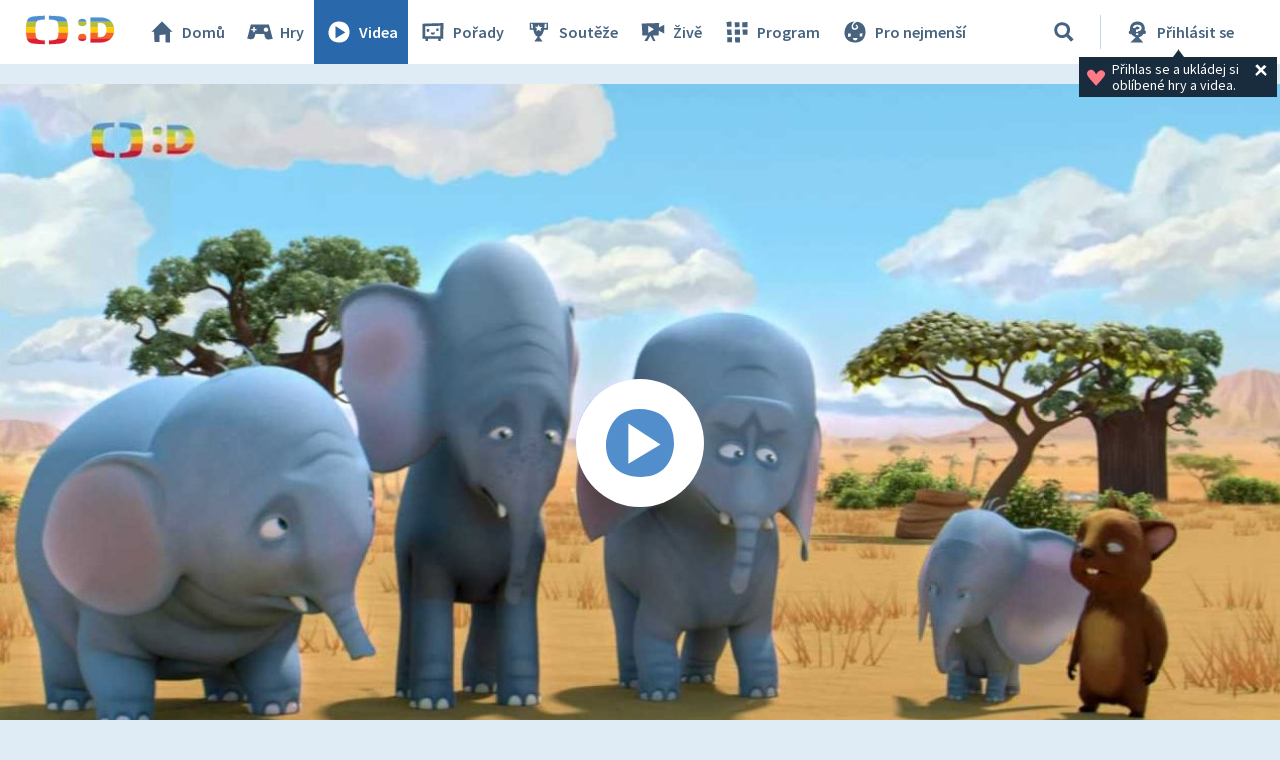

--- FILE ---
content_type: text/html;charset=UTF-8
request_url: https://decko.ceskatelevize.cz/video/e219553116070004
body_size: 7118
content:
<!DOCTYPE html> <html xmlns="http://www.w3.org/1999/xhtml"
	  lang="cs"> <head vocab="http://schema.org/" prefix="og: http://ogp.me/ns# fb: http://ogp.me/ns/fb#"
		  itemscope="" itemtype="http://schema.org/WebPage">  <meta charset="UTF-8" /> <meta name="viewport" content="width=device-width, initial-scale=1.0" />  <title>Nejmenší slon na světě — Kdo je tady nejsilnější? – Videa – Déčko – Česká televize</title> <meta name="description" content="Online hry, zábavné i vzdělávací pořady a videa, soutěže, kvízy, pracovní listy a návody na tvoření – to je Déčko.cz, web zdarma nejen pro děti." />  <meta name="author" content="Nová média České televize" />       <meta itemprop="name" content="Nejmenší slon na světě — Kdo je tady nejsilnější?" /> <meta itemprop="description" content="Online hry, zábavné i vzdělávací pořady a videa, soutěže, kvízy, pracovní listy a návody na tvoření – to je Déčko.cz, web zdarma nejen pro děti." /> <meta name="twitter:card" content="summary" />  <meta property="og:locale" content="cs_CZ" /> <meta property="og:url" content="https://decko.ceskatelevize.cz/video/e219553116070004" /> <meta property="og:type" content="video" /> <meta property="og:title" content="Nejmenší slon na světě — Kdo je tady nejsilnější?" /> <meta property="og:description" content="Online hry, zábavné i vzdělávací pořady a videa, soutěže, kvízy, pracovní listy a návody na tvoření – to je Déčko.cz, web zdarma nejen pro děti." /> <meta property="og:site_name" content="Česká televize" />   <meta property="og:image" content="https://decko.ceskatelevize.cz/cms/ct-src/video/e219553116070004/uni__Facebook1200x675.jpg" /> <meta property="og:image:width" content="1200" /> <meta property="og:image:height" content="675" />       <meta name="msapplication-config" content="/cms/layouts-decko/favicon/browserconfig.xml" /> <meta name="msapplication-TileColor" content="#ffffff" /> <meta name="msapplication-TileImage" content="/cms/layouts-decko/favicon/mstile-144x144.png" /> <meta name="theme-color" content="#ffffff" /> <link rel="manifest" href="/cms/layouts-decko/favicon/manifest.json" crossorigin="use-credentials" /> <link rel="shortcut icon" type="image/ico" href="/cms/layouts-decko/favicon/favicon.ico" /> <link rel="apple-touch-icon" sizes="57x57" href="/cms/layouts-decko/favicon/apple-touch-icon-57x57.png" /> <link rel="apple-touch-icon" sizes="60x60" href="/cms/layouts-decko/favicon/apple-touch-icon-60x60.png" /> <link rel="apple-touch-icon" sizes="72x72" href="/cms/layouts-decko/favicon/apple-touch-icon-72x72.png" /> <link rel="apple-touch-icon" sizes="76x76" href="/cms/layouts-decko/favicon/apple-touch-icon-76x76.png" /> <link rel="apple-touch-icon" sizes="114x114" href="/cms/layouts-decko/favicon/apple-touch-icon-114x114.png" /> <link rel="apple-touch-icon" sizes="120x120" href="/cms/layouts-decko/favicon/apple-touch-icon-120x120.png" /> <link rel="apple-touch-icon" sizes="144x144" href="/cms/layouts-decko/favicon/apple-touch-icon-144x144.png" /> <link rel="apple-touch-icon" sizes="152x152" href="/cms/layouts-decko/favicon/apple-touch-icon-152x152.png" /> <link rel="icon" type="image/png" sizes="16x16" href="/cms/layouts-decko/favicon/favicon-16x16.png" /> <link rel="icon" type="image/png" sizes="32x32" href="/cms/layouts-decko/favicon/favicon-32x32.png" /> <link rel="icon" type="image/png" sizes="48x48" href="/cms/layouts-decko/favicon/favicon-48x48.png" /> <link rel="icon" type="image/png" sizes="96x96" href="/cms/layouts-decko/favicon/favicon-96x96.png" /> <link rel="icon" type="image/png" sizes="128x128" href="/cms/layouts-decko/favicon/favicon-128x128.png" /> <link rel="icon" type="image/png" sizes="192x192" href="/cms/layouts-decko/favicon/favicon-192x192.png" />   <script type="text/javascript" async=""
					src="/cms/layouts/js/cmp/v2.1/cmp.js"> </script>   <script src="/cms/layouts/vendor/jquery/3.6.0/jquery-3.6.0.min.js"></script>  <script src="/cms/layouts/vendor/jquery/mousewheel/jquery.mousewheel.min.js"></script> <link rel="stylesheet" href="/cms/layouts/vendor/jquery/jScrollPane/jquery.jscrollpane.css" /> <script src="/cms/layouts/vendor/jquery/jScrollPane/jquery.jscrollpane.min.js"></script>   <link rel="stylesheet" href="/cms/layouts/vendor/Popup/magnific-popup.css" /> <script src="/cms/layouts/vendor/Popup/jquery.magnific-popup.min.js"></script>   <link rel="stylesheet" type="text/css" href="/cms/layouts-decko/css/decko.min.css?v=819" /> <link rel="stylesheet" type="text/css" href="/cms/layouts-decko/css/dudek2022.min.css?v=819" /> <script src="/cms/layouts/js/dp.js?v=494"></script> <script src="/cms/layouts-decko/js/components.js?v=819"></script>            </head> <body class="common-page">   <script type="text/javascript">
					/* <![CDATA[ */
					var _dpAnEnabled = true;
					var _dpAnInitialize = true;
					var _dpAnPageViewEvent = "show_view";
					var _dpAnPageSection = "Decko";
					var _dpAnPageTitle = "Kdo je tady nejsiln\u011Bj\u0161\u00ED?";
					var _dpAnPageType = "Show - Video";
					var _dpAnPageCategories = "";
					var _dpAnProjectTags = "";
					var _dpAnUserId = "";
					var _dpAnDateOfRegistration = "";
					var _dpAnSearchTerm = "";
					var _dpAnSearchResultsCount = "";
					var _dpAnGameId = "";
					var _dpAnGameName = "";
					
					var dataLayer = dataLayer || [];
					
					var DP = DP || {};
					DP.identStr = (DP.identStr || "") + ";analytics.html";
					DP._analyticsAvailable = null;
					DP.isAnalyticsPresent = function () {
						if (DP._analyticsAvailable === true) {
							return true;
						}
						DP._analyticsAvailable = (typeof DP.analytics !== 'undefined') && (typeof dpAnalytics !== 'undefined') && (typeof dpAnalytics.trackEvent !== 'undefined');
						return DP._analyticsAvailable;
					};
					DP.ifAnalytics = function (callback) {
						if (!DP.isAnalyticsPresent()) {
							return;
						}
						if (callback !== null && typeof callback !== 'undefined' && (typeof callback === "function" || typeof callback === "Function" || callback instanceof Function)) {
							return callback(dpAnalytics);
						}
						return callback;
					};
					DP.unlessAnalytics = function (callback) {
						if (DP.isAnalyticsPresent()) {
							return;
						}
						if (callback !== null && typeof callback !== 'undefined' && (typeof callback === "function" || typeof callback === "Function" || callback instanceof Function)) {
							return callback();
						}
						return callback;
					};
					
					DP.events = DP.events || {};
					
					DP.events.send = function (event) {
						navigator.sendBeacon('/dp/rest/events/put', JSON.stringify(event));
					};
					try {
						let ts = 7650651610470534;
						if (DP.isNotNull(ts)) {
							DP.events.send({"ts": ts});
						}
					} catch (error) {
					}
					/* ]]> */
				</script> <script src="/cms/layouts/js/analytics.js?v=1.8.3.1"></script> <noscript> <iframe src="https://www.googletagmanager.com/ns.html?id=GTM-WR543Z2"
							height="0" width="0" style="display:none;visibility:hidden"></iframe></noscript> <script>
					/* <![CDATA[ */
					/*
					 * GEMIUS
					 */
					var gemius_identifier = "zDflpLgyibJ3r_ZDdXk4GuVE7O7d.ES.zXtrIbaT.jD.v7";
					// Set default consent state
					window.gemius_consent = false;
					window.pp_gemius_consent = false;
					var gemius_init_timeout = 10000;
					// lines below shouldn't be edited
					function gemius_pending(i) {
						window[i] = window[i] || function () {
							var x = window[i + '_pdata'] = window[i + '_pdata'] || [];
							x[x.length] = arguments;
						};
					}

					gemius_pending('gemius_hit');
					gemius_pending('gemius_event');
					gemius_pending('gemius_init');
					gemius_pending('pp_gemius_hit');
					gemius_pending('pp_gemius_event');
					gemius_pending('pp_gemius_init');


					;
					gemius_pending('gemius_hit');
					gemius_pending('gemius_event');
					gemius_pending('pp_gemius_hit');
					gemius_pending('pp_gemius_event');

					/*
					 * CMP
					 */
					// Define ConsentStatus promise

					window.ctGetConsentStatus = Promise.race([
						new Promise((resolve) => {
							window.ctSetConsentStatus = resolve;
						}),
						new Promise((_, reject) => {
							// waits for the information from CMP for 10 seconds
							setTimeout(() => reject(new Error("Consent status is not available.")), 10000);
						})
					]);

					// Handle the initial consent status
//					window.ctGetConsentStatus
//							.then(status => {
//								window.ctOnCookieConsentChanged(status);
//							})
//							.catch(error => {
//								console.warn(error);
//								window.ctOnCookieConsentChanged({
//									analytics: false,
//									preferences: false,
//									marketing: false
//								});
//							});
					// CookieConsentChanged handler
//					window.ctOnCookieConsentChanged = (status) => {
//						let enabled = status.analytics === true;
//						window.gemius_consent = enabled;
//						window.pp_gemius_consent = enabled;
//						// info
//						console.log("Cookie consent changed: analytics " + (enabled ? "enabled" : "disabled"));
//						// check if Gemius script is not loaded already
//						if (typeof window.ctGemiusScriptLoaded === "undefined") {
//							window.ctGemiusScriptLoaded = new Promise((resolve, reject) => {
//								// load Gemius script
//								var d = document, t = 'script';
//								try {
//									var gt = d.createElement(t), s = d.getElementsByTagName(t)[0];
//									gt.setAttribute('async', 'async');
//									gt.setAttribute('defer', 'defer');
//									gt.src = '//spir.hit.gemius.pl/xgemius.js';
//									gt.addEventListener('load', () => resolve());
//									gt.addEventListener('error', (e) => reject(e));
//									s.parentNode.insertBefore(gt, s);
//								} catch (e) {
//									reject(e);
//								}
//							});
//							window.ctGemiusScriptLoaded.catch(error => {
//								console.warn(error);
//							});
//						}
//					};

					const loadGemius = () => {
						(function (d, t) {
							try {
								var gt = d.createElement(t), s = d.getElementsByTagName(t)[0], l = 'http' + ((location.protocol === 'https:') ? 's' : '');
								gt.setAttribute('async', 'async');
								gt.setAttribute('defer', 'defer');
								gt.src = l + '://spir.hit.gemius.pl/xgemius.js';
								s.parentNode.insertBefore(gt, s);
							} catch (e) {
							}
						})(document, 'script');
					};

					if (window.ctGetConsentStatus) {
						void window.ctGetConsentStatus
								.then((data) => {
									if (data.consentInteraction) {
										window.gemius_init({consent: data.analytics});
									}
								})
								.finally(loadGemius);
					} else {
						// pokud mám vypnutou cookie lištu, načtu gemius hned
						loadGemius();
					}

					window.ctOnCookieConsentChanged = ({ analytics }) => {
						window.gemius_init({consent: analytics});
					};

					/* ]]> */
				</script>           <header class="main_header" data-noindex=""> <div class="inner">  <div class="main_header__logo"> <a href="/"> <img src="/cms/layouts-decko/svg/dudek2022/logo_header.svg" alt="Déčko - titulní strana" width="90" height="30"/> </a> </div>   <nav class="main_nav">  <!-- <data/> -->  <ul class="main_nav__primary">  <!-- <data/> -->  <li class="main_nav__item main_nav__item--home"> <a href="/"> <svg> <use href="/cms/layouts-decko/svg/icons.svg#home"></use> </svg> Domů </a> </li>  <li class="main_nav__item main_nav__item--games"> <a href="/hry"> <svg> <use href="/cms/layouts-decko/svg/icons.svg#game"></use> </svg> Hry </a> </li>  <li class="main_nav__item main_nav__item--videos"> <a href="/videa" class="active"> <svg> <use href="/cms/layouts-decko/svg/icons.svg#video"></use> </svg> Videa </a> </li>  <li class="main_nav__item main_nav__item--programmes"> <a href="/porady"> <svg> <use href="/cms/layouts-decko/svg/icons.svg#programme"></use> </svg> Pořady </a> </li>  <li class="main_nav__item main_nav__item--contest"> <a href="/souteze"> <svg> <use href="/cms/layouts-decko/svg/icons.svg#contest"></use> </svg> Soutěže </a> </li>  </ul>  <ul class="main_nav__secondary">  <!-- <data/> -->  <li class="main_nav__item main_nav__item--live"> <a href="/zive"> <svg> <use href="/cms/layouts-decko/svg/icons.svg#zive"></use> </svg> Živě </a> </li>  <li class="main_nav__item main_nav__item--schedule"> <a href="/program"> <svg> <use href="/cms/layouts-decko/svg/icons.svg#schedule"></use> </svg> Program </a> </li>  <li class="main_nav__item main_nav__item--babies"> <a href="/kouzelna-skolka"> <svg> <use href="/cms/layouts-decko/svg/icons.svg#babies"></use> </svg> Pro nejmenší </a> </li>  </ul>  <button
							class="secondary-toggle"
							data-toggle-secondary-menu="true"
                            aria-expanded="false"> <svg> <use href="/cms/layouts-decko/svg/icons.svg#burger-button"></use> </svg>DALŠÍ
						</button>  </nav>  <div class="main_header__handlers"> <div class="main_header__search"> <div class="main_header__search__form-wrapper">  <form class="main_header__search__form"
											  onsubmit="return validateSearchInput()"
											  action="/vyhledavani"
											  method="get"> <input type="search" name="q" id="queryId" placeholder="Co hledáte? Hru, název pořadu…"/> <button type="submit" aria-label="Vyhledat"> <svg> <use href="/cms/layouts-decko/svg/icons.svg#search"></use> </svg> </button> </form> </div> <button type="button" data-toggle-search="true" data-tooltip-content="Vyhledávání" aria-label="Vyhledávání" aria-expanded="false"> <svg> <use href="/cms/layouts-decko/svg/icons.svg#search"></use> </svg> </button> </div> <div id="mainHeaderNotLogged" class="main_header__account tooltip-bubble--closed"> <a class="to-login"
									   onclick="DP.showLoginForm(this)"
									   href="/dp/prihlasit"
									   data-tooltip-content="Přihlásit se"> <svg> <use href="/cms/layouts-decko/svg/icons.svg#user-logged-out-with-question-mark"></use> </svg> <span class="desc">Přihlásit se</span> </a> <div class="tooltip-bubble tooltip-bubble--promo tooltip-bubble--siteHeader"
									 onclick="$(this).parent().toggleClass('tooltip-bubble--closed');localStorage.setItem('tooltip-promo-closed',true);"> <style>
											.main_header__account {
												position: relative;
											}
											.tooltip-bubble--closed .tooltip-bubble--promo {
												opacity: 0;
												width: 0;
												transition: opacity 0ms ease-out;
												pointer-events: none;
												overflow: hidden;
											}
											.tooltip-bubble--promo {
												display: flex;
												transition: opacity 500ms ease-out;
												font-family: "Source Sans Pro";
												--heading-font-family: "Source Sans Pro";
												padding: .4rem .7rem;
												width: max-content;
												text-align: left;
											}
											.tooltip-bubble--promo p {
												font-weight: 400;
											}
											.tooltip-bubble--siteHeader p {
												max-width: 14rem;
  											white-space: break-spaces;
											}
											.tooltip-bubble--promo svg.tooltip-bubble--promo__heart {
  											fill: var(--d-red--lighter);
												width: 20px;
												margin-top: auto;
												margin-bottom: auto;
												margin-right: 6px;
											}
											.tooltip-bubble--promo .tooltip-bubble--siteHeader__close {
												width: 18px;
												height: 18px;
												margin-right: 0;
												fill: var(--white);
											}
										</style> <script>
											/* <![CDATA[ */
											DP.ready(function () {
												if(!localStorage.getItem("tooltip-promo-closed")){
													document.getElementById("mainHeaderNotLogged").classList.remove("tooltip-bubble--closed");
												};
											});
											/* ]]> */
										</script>  <svg class="tooltip-bubble--promo__heart"><use xlink:href="/cms/layouts-decko/svg/icons.svg#heart"></use></svg>  <p class="p-14--label">Přihlas se a&nbsp;ukládej si oblíbené hry a&nbsp;videa.</p>  <svg class="tooltip-bubble--siteHeader__close"><use xlink:href="/cms/layouts-decko/svg/icons.svg#account-cross"></use></svg>  </div> </div>  <div class="main_header__menu"> <button type="button" data-toggle-menu="true" aria-expanded="false"> <svg> <use href="/cms/layouts-decko/svg/icons.svg#burger-button"></use> </svg>Menu
									</button> </div> </div> </div> </header>   <main class="page-content">  <section class="player">     <div class="media-player-plain" data-hsh="4ff5c12ae649053da84b98586e36dfeafcd2aff6" id="3330749862"> <div id="3330749862-screen" data-id="3455164"
                            data-player-query="IDEC=219 553 11607/0004&amp;sidp=10268009691" class="media-player-plain__video"> <img class="media-player-plain__preview"
                                src="/cms/ct-src/video/e219553116070004/uni.jpg"
                                alt="Kdo je tady nejsilnější?" /> <button onclick="DP.getObject(DP.MediaPlayerManager, &#39;3330749862&#39;).startPlayer()"
                                class="media-player-plain__overlay" aria-label="Spustit video"> <svg> <use href="/cms/layouts/svg/media-player-box/symbol-defs.svg#icon-play-128"></use> </svg>   </button> </div> </div>       </section>   <section class="video-info">   <header class="video-info__title"> <h1 class="video-info__heading">Nejmenší slon na světě&nbsp;— Kdo je tady nejsilnější?</h1>   <div class="btn-my-favorite tooltip-bubble--closed"
				style="position: relative;cursor: default;"
				onclick="toggleTooltip(this);"
				> <script>
					/* <![CDATA[ */
					function toggleTooltip(elem){
						const tooltip = elem.querySelector(".tooltip-bubble");
						if (!tooltip) {
							return;
						}
						const _class = 'tooltip-bubble--closed';
						elem.classList.toggle(_class);
						const mediaPlayerWrapper = document.querySelector(".media-player-wrapper");

						if (!elem.classList.contains(_class)) {
							const vw = Math.max(document.documentElement.clientWidth || 0, window.innerWidth || 0);
							const rect = elem.getBoundingClientRect();
							const tooltip_center = tooltip.getBoundingClientRect().width / 2;

							const heart_centerLeft = (rect.x + 20);
							const heart_centerRight = (vw - heart_centerLeft);
							const tooltipMarginLeft = 20;
							const tooltipMarginRight = 26;

							if (mediaPlayerWrapper && mediaPlayerWrapper.contains(tooltip)) {
								mediaPlayerWrapper.style.overflow = "visible";
							}

							// left check
							if (heart_centerLeft < (tooltipMarginLeft + tooltip_center)) {
								// console.log("bacha zleva");
								const diff = tooltip_center - heart_centerLeft + tooltipMarginLeft;
								tooltip.style.transform = "translateX(calc(-50% + " + diff + "px))";
								const tipLeft = heart_centerLeft - tooltipMarginLeft + "px";
								tooltip.style.setProperty("--tipLeft", tipLeft);
								return;
							}

							// right check
							if (heart_centerRight < (tooltip_center + tooltipMarginRight)) {
								// console.log("bacha zprava");
								const diff = tooltip_center - heart_centerRight + tooltipMarginRight;
								tooltip.style.transform = "translateX(calc(-50% - " + diff + "px))";
								const tipLeft = "calc(100% - " + (heart_centerRight - tooltipMarginRight) + "px)";
								tooltip.style.setProperty("--tipLeft", tipLeft);
								return;
							}

							// if ok, set to default
							tooltip.style.transform = "translateX(-50%)";
							tooltip.style.setProperty("--tipLeft", "50%");
						} else if (mediaPlayerWrapper && mediaPlayerWrapper.contains(tooltip)) {
							mediaPlayerWrapper.style.overflow = "hidden";
						}
					}
					/* ]]> */
				</script> <style>
					.tooltip-bubble--favorites::before {
						left: var(--tipLeft, 50%);
					}
					.tooltip-bubble--favorites {
						padding: 1.6rem 3.4rem 1.6rem 1.6rem;
						top: 148%;
						--btn-font-size: 1.8rem;
					}
					.tooltip-bubble--favorites p {
						white-space: break-spaces;
						padding-right: 16px;
						padding-top: 4px;
						padding-bottom: 4px;
					}
					.tooltip-bubble--favorites[data-type="FLASH_APP"] p {
						max-width: 23.9rem;
					}
					.tooltip-bubble--favorites[data-type="VIDEO_"] p {
						max-width: 25.1rem;
					}
					.tooltip-bubble--favorites[data-type="PROGRAMME_"] p {
						max-width: 26.2rem;
					}
					.btn-my-favorite .tooltip-bubble--favorites .tooltip-bubble--promo__heart {
						width: 36px;
  					height: 36px;
						margin-right: 12px;
					}
					.tooltip-bubble--favorites .user-button {
						font-weight: 700;
						height: 4rem;
						padding: 0 1.6rem;
					}
					.tooltip-bubble--favorites .user-button svg {
						display: none;
					}
					.tooltip-bubble--promo .tooltip-bubble--favorites__close {
						width: 24px;
						height: 24px;
						position: absolute;
						right: 2px;
						top: 2px;
						fill: var(--white);
					}

					@media screen and (max-width: 520px) {
						.tooltip-bubble--favorites {
							flex-flow: column;
						}
						.tooltip-bubble--favorites p {
							padding-right: 0;
							/* max-width: 20rem; */
						}
						.tooltip-bubble--favorites .user-button {
							width: fit-content;
							margin-top: 1rem;
						}
					}
					@media screen and (max-width: 400px) {
						.tooltip-bubble--favorites p {
							max-width: calc(100vw - 128px) !important;
						}
					}
				</style>  <svg class="btn-my-favorite__icon"><use xlink:href="/cms/layouts-decko/svg/icons.svg#heart"></use></svg>  <div data-type="VIDEO_"
				 class="tooltip-bubble tooltip-bubble--promo tooltip-bubble--favorites"
                 data-noindex=""> <div style="display: flex;">  <svg class="tooltip-bubble--promo__heart"><use xlink:href="/cms/layouts-decko/svg/icons.svg#heart"></use></svg>  <p class="p-14--label">Pro přidání videa do oblíbených je potřeba se přihlásit</p> </div>      <a
						role="button"
						class="d-btn user-button "
						href="/dp/prihlasit?skin=native" data-skin="native" onclick="DP.showLoginForm(this)"> <svg><use xlink:href="/cms/layouts/svg/user.svg#user"></use></svg><span>Přihlásit se</span>   </a>     <svg class="tooltip-bubble--favorites__close"><use xlink:href="/cms/layouts-decko/svg/icons.svg#account-cross"></use></svg>  </div> </div>  </header>  <div class="video-info__description">   </div>    </section>               <section class="content-zone bgr-d-blue--paper"
						 id="2806587343" data-noindex="true">       <div class="content-zone__shapes content-zone__shapes--multiple"
						 id="262437157">     <!-- <data/> -->  <!-- <data/> --> 
                    <article class="d-tile d-tile--programme d-tile--3"> <a href="/nejmensi-slon-na-svete"
                        data-tile-type="programme"> <div class="d-tile__body"> <header class="d-tile__image">  <img src="/cms/porad-nejmensi-slon-na-svete/poster/thumbnail__ChTU9hKOV4.jpg"
                                        alt="Nejmenší slon na světě"
                                        width="448"
                                        height="252"
                                        loading="lazy"/>   </header> <footer class="d-tile__footer"> <svg> <use href="/cms/layouts-decko/svg/icons.svg#programme"></use> </svg> <h3 class="d-tile__footer__title">Nejmenší slon na světě</h3>  </footer> </div>  </a>  </article>     <!-- <data/> --> 
                    <article class="d-tile d-tile--video d-tile--3"> <a href="/video/e210552116030001"
                        data-tile-type="video"> <div class="d-tile__body"> <header class="d-tile__image">  <img src="/cms/ct-src/video/e210552116030001/uni__ChTU9hKOV4.jpg"
                                        alt="Sloní školka"
                                        width="448"
                                        height="252"
                                        loading="lazy"/>   <div class="d-tile__video-duration">7:19</div>  </header> <footer class="d-tile__footer"> <svg> <use href="/cms/layouts-decko/svg/icons.svg#video"></use> </svg> <h3 class="d-tile__footer__title">Sloní školka</h3>  </footer> </div>  </a>  </article>     <!-- <data/> --> 
                    <article class="d-tile d-tile--video d-tile--3"> <a href="/video/e213543116070006"
                        data-tile-type="video"> <div class="d-tile__body"> <header class="d-tile__image">  <img src="/cms/ct-src/video/e213543116070006/uni__ChTU9hKOV4.jpg"
                                        alt="Nejlepší prázdniny"
                                        width="448"
                                        height="252"
                                        loading="lazy"/>   <div class="d-tile__video-duration">7:20</div>  </header> <footer class="d-tile__footer"> <svg> <use href="/cms/layouts-decko/svg/icons.svg#video"></use> </svg> <h3 class="d-tile__footer__title">Nejlepší prázdniny</h3>  </footer> </div>  </a>  </article>     <!-- <data/> --> 
                    <article class="d-tile d-tile--video d-tile--3"> <a href="/video/e213543116070005"
                        data-tile-type="video"> <div class="d-tile__body"> <header class="d-tile__image">  <img src="/cms/ct-src/video/e213543116070005/uni__ChTU9hKOV4.jpg"
                                        alt="Kdo to bydlí pod námi?"
                                        width="448"
                                        height="252"
                                        loading="lazy"/>   <div class="d-tile__video-duration">7:20</div>  </header> <footer class="d-tile__footer"> <svg> <use href="/cms/layouts-decko/svg/icons.svg#video"></use> </svg> <h3 class="d-tile__footer__title">Kdo to bydlí pod námi?</h3>  </footer> </div>  </a>  </article>     <!-- <data/> --> 
                    <article class="d-tile d-tile--video d-tile--3"> <a href="/video/e213543116070004"
                        data-tile-type="video"> <div class="d-tile__body"> <header class="d-tile__image">  <img src="/cms/ct-src/video/e213543116070004/uni__ChTU9hKOV4.jpg"
                                        alt="Bedříškův nový kamarád"
                                        width="448"
                                        height="252"
                                        loading="lazy"/>   <div class="d-tile__video-duration">7:20</div>  </header> <footer class="d-tile__footer"> <svg> <use href="/cms/layouts-decko/svg/icons.svg#video"></use> </svg> <h3 class="d-tile__footer__title">Bedříškův nový kamarád</h3>  </footer> </div>  </a>  </article>     <!-- <data/> --> 
                    <article class="d-tile d-tile--game d-tile--3"> <a href="/nejmensi-slon-na-svete/vyprava-za-snehem"
                        data-tile-type="game"> <div class="d-tile__body"> <header class="d-tile__image">  <img src="/nejmensi-slon-na-svete/vyprava-za-snehem/Images/Thumbnail__ChTU9hKOV4.png"
                                        alt="Výprava za sněhem"
                                        width="448"
                                        height="252"
                                        loading="lazy"/>   </header> <footer class="d-tile__footer"> <svg> <use href="/cms/layouts-decko/svg/icons.svg#game"></use> </svg> <h3 class="d-tile__footer__title">Výprava za sněhem</h3>  </footer> </div>  </a>  </article>     <!-- <data/> --> 
                    <article class="d-tile d-tile--game d-tile--3"> <a href="/nejmensi-slon-na-svete/mala-sloni-vyprava"
                        data-tile-type="game"> <div class="d-tile__body"> <header class="d-tile__image">  <img src="/nejmensi-slon-na-svete/mala-sloni-vyprava/Images/Thumbnail__ChTU9hKOV4.png"
                                        alt="Malá sloní výprava"
                                        width="448"
                                        height="252"
                                        loading="lazy"/>   </header> <footer class="d-tile__footer"> <svg> <use href="/cms/layouts-decko/svg/icons.svg#game"></use> </svg> <h3 class="d-tile__footer__title">Malá sloní výprava</h3>  </footer> </div>  </a>  </article>         </div>       </section>     </main>  <footer class="main_footer" data-noindex=""> <div class="inner"> <div class="main_footer__row"> <div class="main_footer__logo"> <a href="/"> <img src="/cms/layouts-decko/svg/dudek2022/logo_header.svg" alt="čt déčko" width="90" height="30"/> </a> </div> <ul class="main_footer__links"> <li><a href="/o-decku">O Déčku</a></li> <li><a href="/napiste-nam">Napište nám</a></li> <li><a href="https://www.ceskatelevize.cz/decko-pro-rodice/">Pro rodiče</a></li> </ul>      <nav class="main_nav main_nav--footer">  <!-- <data/> -->  <ul class="main_nav__primary">  <!-- <data/> -->  <li class="main_nav__item main_nav__item--home"> <a href="/"> <svg> <use href="/cms/layouts-decko/svg/icons.svg#home"></use> </svg> Domů </a> </li>  <li class="main_nav__item main_nav__item--games"> <a href="/hry"> <svg> <use href="/cms/layouts-decko/svg/icons.svg#game"></use> </svg> Hry </a> </li>  <li class="main_nav__item main_nav__item--videos"> <a href="/videa"> <svg> <use href="/cms/layouts-decko/svg/icons.svg#video"></use> </svg> Videa </a> </li>  <li class="main_nav__item main_nav__item--programmes"> <a href="/porady"> <svg> <use href="/cms/layouts-decko/svg/icons.svg#programme"></use> </svg> Pořady </a> </li>  <li class="main_nav__item main_nav__item--contest"> <a href="/souteze"> <svg> <use href="/cms/layouts-decko/svg/icons.svg#contest"></use> </svg> Soutěže </a> </li>  </ul>  <ul class="main_nav__secondary">  <!-- <data/> -->  <li class="main_nav__item main_nav__item--live"> <a href="/zive"> <svg> <use href="/cms/layouts-decko/svg/icons.svg#zive"></use> </svg> Živě </a> </li>  <li class="main_nav__item main_nav__item--schedule"> <a href="/program"> <svg> <use href="/cms/layouts-decko/svg/icons.svg#schedule"></use> </svg> Program </a> </li>  <li class="main_nav__item main_nav__item--babies"> <a href="/kouzelna-skolka"> <svg> <use href="/cms/layouts-decko/svg/icons.svg#babies"></use> </svg> Pro nejmenší </a> </li>  </ul>  </nav>  </div>  <ul class="main_footer__copy"> <li class="main_footer__legal-item">© Česká televize 1996–2026</li> <li class="main_footer__legal-item"><a href="/ochrana-soukromi/cookies">O cookies na Déčku</a></li> </ul>  </div> </footer>     <script src="/cms/layouts/vendor/promise-polyfill/polyfill.min.js"></script> <script src="/cms/layouts/vendor/setAsap/setAsap.min.js"></script> <script src="/cms/layouts/vendor/ua-parser/ua-parser.min.js"></script>  <script type="text/javascript">/* <![CDATA[ */
				(function () {
					let dpSettings = {
						isProduction: true,
						requestUri: "\/video\/e219553116070004",
						mappingUri: null,
						activeSection: "videos",
						product: "decko",
						playerSettings: null
					};
					
					
					
				const playerSettings = {
				url: "https:\/\/player.decko.ceskatelevize.cz\/",
				urlParams: {
				hash: "4ff5c12ae649053da84b98586e36dfeafcd2aff6",
				origin: "decko",
				product: "ct-decko",
				autoStart: false,
				videoID: null,
				allControlsHidden: null,
				useNewPlaylist: true
				},
				attributes: {
				allow: "encrypted-media;geolocation;autoplay",
				frameborder: "no",
				scrolling: "no",
				role: "application",
				title: "Přehrávač",
				webkitallowfullscreen: "true",
				mozallowfullscreen: "true",
				allowfullscreen: "true"
				}
				};
			
					if ((typeof playerSettings !== 'undefined')) {
						dpSettings.playerSettings = playerSettings;
					}
					;
					// on document ready
					document.addEventListener("readystatechange", function () {
						if ("complete" === document.readyState) {
							let initializer = DP.init(dpSettings);
							initializer();
						}
					});
				})();
				/* ]]> */
			</script>   </body> </html> 

--- FILE ---
content_type: text/plain; charset=utf-8
request_url: https://events.getsitectrl.com/api/v1/events
body_size: 557
content:
{"id":"66f7a3dfb7b4ce24","user_id":"66f7a3dfb7fd0848","time":1768965504734,"token":"1768965504.0378696da463a7bd24176cc7b3fa383f.97c9771e084e3dfb909611247a17460f","geo":{"ip":"13.59.173.13","geopath":"147015:147763:220321:","geoname_id":4509177,"longitude":-83.0061,"latitude":39.9625,"postal_code":"43215","city":"Columbus","region":"Ohio","state_code":"OH","country":"United States","country_code":"US","timezone":"America/New_York"},"ua":{"platform":"Desktop","os":"Mac OS","os_family":"Mac OS X","os_version":"10.15.7","browser":"Other","browser_family":"ClaudeBot","browser_version":"1.0","device":"Spider","device_brand":"Spider","device_model":"Desktop"},"utm":{}}

--- FILE ---
content_type: image/svg+xml
request_url: https://decko.ceskatelevize.cz/cms/layouts/svg/media-player-box/symbol-defs.svg
body_size: 6360
content:
<svg xmlns="http://www.w3.org/2000/svg"	version="1.1" width="0" height="0" style="position: absolute; width: 0; height: 0;">
	<defs>
				
		<!-- Ikona Play - redesign -->
		<!-- Ikonka v levem dolnim rohu -->
		<symbol id="icon-corner-play" viewBox="0 0 72 48">
			<path d="M0 24C0 10.745 10.745 0 24 0h24c13.255 0 24 10.745 24 24S61.255 48 48 48H24C10.745 48 0 37.255 0 24Z" fill="#none"/>
			<path fill-rule="evenodd" clip-rule="evenodd" d="M29 17.3v13.4a2 2 0 0 0 2.98 1.75l11.92-6.7a2 2 0 0 0 0-3.5l-11.92-6.69A2 2 0 0 0 29 17.3Z" fill="#fff" fill-opacity="1"/>
		</symbol>
		
		<!-- Bila ikonka -->
		<symbol id="icon-play-white" viewBox="0 0 66 66">
			<path d="M40.326 15.695c-18.163-.22-24.634 16.398-24.634 26.912 0 10.515 6.398 23.088 26.03 23.088 19.634 0 23.973-16.69 23.973-24.558 0-7.868-2.354-25.147-25.37-25.442Zm-8.162 40.221V26.431L55.84 41.798 32.164 55.916Z" fill="#486380" fill-opacity=".3"/>
			<path d="M32.633 8.002C14.471 7.782 8 24.4 8 34.914s6.397 23.088 26.03 23.088c19.634 0 23.972-16.691 23.972-24.559 0-7.867-2.353-25.147-25.369-25.44Zm-8.162 40.22V18.738L48.15 34.105 24.47 48.223Z" fill="#fff"/>
		</symbol>
        
		<!-- Defaultny Modro-bila-->
		<symbol id="icon-play-128" viewBox="0 0 128 128">
			<circle id="Background" class="ColorBg" fill="#fff" cx="64" cy="64" r="64"/>
			<path id="Foreground" class="ColorFg" fill="#518ecb" d="M63.49 30C38.78 29.7 30 52.26 30 66.6S38.69 98 65.37 98 98 75.28 98 64.62 94.8 30.39 63.49 30zM52.37 84.69V44.55l32.2 20.87z"/>
		</symbol>
			
		<symbol id="icon-history" viewBox="0 0 21 21">
			<path d="M1781.5,313.264a34,34,0,0,1-3.48,4.328c-0.4.411-.77,0.766-1.12,1.06,3.4-.064,6.59-1.917,4.83-5.015C1781.66,313.509,1781.58,313.385,1781.5,313.264Zm-7.57,1.6a1.415,1.415,0,0,1,1.42-1.418,1.457,1.457,0,0,1,.3.032,35.8,35.8,0,0,1,1.86-3.09c0.53-.784,1.02-1.442,1.47-1.981a9.516,9.516,0,0,1,.23-2.917c1.24-5.965-8.92-10.143-11.9-.5-1.84,5.954.57,10.419,5.96,12.97a5.651,5.651,0,0,0,.57.233,8.448,8.448,0,0,1,.62-2.218A1.427,1.427,0,0,1,1773.93,314.86Zm-4.81-6.9a1.42,1.42,0,1,1,1.42,1.418A1.422,1.422,0,0,1,1769.12,307.957Zm2.63,5.485a1.418,1.418,0,1,1,1.41-1.417A1.415,1.415,0,0,1,1771.75,313.442Zm1.17-10.375a1.805,1.805,0,1,1,1.8,1.806A1.8,1.8,0,0,1,1772.92,303.067Zm8.77,5.3h0a2.969,2.969,0,0,1-.86-0.851,12.45,12.45,0,0,0-2.79,3.232c-2.42,3.6-4.2,7.709-3.36,8.258a0.388,0.388,0,0,0,.22.062c1.08,0,3.94-3,6.18-6.33a11.5,11.5,0,0,0,1.95-3.884,3.59,3.59,0,0,1-.75-0.2A3.167,3.167,0,0,1,1781.69,308.363Zm5.3-5.806a0.455,0.455,0,0,0-.46-0.356,8.762,8.762,0,0,0-4.16,1.012,3.022,3.022,0,0,0-1.59,2.133,2.361,2.361,0,0,0,.15,1.317,2.763,2.763,0,0,0,1.6,1.532,3.1,3.1,0,0,0,1.09.217h0c0.05,0,.1,0,0.15,0a2.326,2.326,0,0,0,1.09-.362c1.01-.641.93-1.695,0.85-2.625-0.09-1.158-.09-1.89,1.01-2.349A0.452,0.452,0,0,0,1786.99,302.557Z" transform="translate(-1766.345 -298.657)" />
		</symbol>
		
		<symbol id="icon-bonuses" viewBox="0 0 250 250">  
			<path class="cls-1" d="M569.417,693.614c-3.835-12.466-24.932-15.316-47.271-18.39-12.246-1.668-26.16-3.559-30.356-6.786-4.229-3.216-10.125-16.425-15.338-28.1-9.488-21.226-18.46-41.249-31.021-41.28l-0.23-.044c-12.448.224-21.52,20-31.163,41-5.316,11.615-11.359,24.77-15.578,27.952-4.258,3.158-18.171,4.935-30.454,6.488-22.318,2.816-43.449,5.47-47.389,17.867s11.478,27.636,27.819,43.739c8.967,8.86,19.126,18.9,20.723,24.058s-1.109,19.489-3.473,32.089c-4.33,22.945-8.42,44.671,1.7,52.445a14.318,14.318,0,0,0,9.055,2.628c10.329-.173,25.19-8.532,39.552-16.628,10.76-6.118,22.968-13.011,28.4-13.086,5.248,0,17.492,7.1,28.3,13.352,14.685,8.478,29.886,17.253,40.231,17.08a13.719,13.719,0,0,0,8.237-2.6c10.177-7.627,6.3-29.339,2.213-52.376-2.26-12.615-4.776-26.972-3.184-32.14,1.644-5.141,11.914-15.045,20.976-23.839C557.655,721.092,573.22,706.076,569.417,693.614Z" transform="translate(-320 -598.5)"/>
		</symbol>
		
		<symbol id="icon-episodes" viewBox="0 0 250 250">  
			<path class="cls-1" d="M900.175,323.253H664.822a7.324,7.324,0,0,0-7.324,7.324v172.59a7.323,7.323,0,0,0,7.324,7.324H900.175a7.323,7.323,0,0,0,7.322-7.324V330.577A7.323,7.323,0,0,0,900.175,323.253Zm-76.351,99.716-58.837,39.225a7.324,7.324,0,0,1-11.386-6.1V377.647a7.324,7.324,0,0,1,11.386-6.092l58.837,39.22A7.328,7.328,0,0,1,823.824,422.969Zm52.816-131.1H688.358a7.323,7.323,0,1,0,0,14.646H876.64A7.323,7.323,0,1,0,876.64,291.873ZM853.1,260.493H711.893a7.326,7.326,0,0,0,0,14.651H853.1A7.326,7.326,0,0,0,853.1,260.493Z" transform="translate(-657.5 -260.5)"/>
		</symbol>
		
		<symbol id="icon-play" viewBox="0 0 50 50"> 
			<path class="cls-1" d="M1086,483a25,25,0,1,0,25,25A25,25,0,0,0,1086,483Zm8.64,26.325-12.5,7.812a1.556,1.556,0,0,1-.83.238,1.558,1.558,0,0,1-1.56-1.563V500.187a1.56,1.56,0,0,1,2.39-1.325l12.5,7.813A1.567,1.567,0,0,1,1094.64,509.325Z" transform="translate(-1061 -483)"/>
		</symbol>
			
		<symbol id="icon-icko" viewBox="0 0 250 250"> 
			<path class="cls-1" d="M416,259.994A125,125,0,1,0,541,385,125,125,0,0,0,416,259.994Zm0,62.5a15.626,15.626,0,1,1-15.625,15.627A15.628,15.628,0,0,1,416,322.494Zm23.437,125H392.562a7.815,7.815,0,0,1,0-15.629h7.813V385h-7.813a7.814,7.814,0,0,1,0-15.627h31.25a7.816,7.816,0,0,1,7.813,7.816v54.682h7.812A7.815,7.815,0,0,1,439.437,447.5Z" transform="translate(-291 -260)"/>
		</symbol>
		
		<symbol id="icon-icko-close" viewBox="0 0 250 250">  
			<path class="cls-1" d="M213.419,36.573a125.058,125.058,0,1,0,0,176.847A125.221,125.221,0,0,0,213.419,36.573ZM174.3,174.309a9.619,9.619,0,0,1-13.6,0L124.983,138.6,87.569,176.006a9.618,9.618,0,1,1-13.6-13.6L111.38,125,75.664,89.286a9.618,9.618,0,1,1,13.6-13.6L124.983,111.4,159,77.387a9.618,9.618,0,1,1,13.6,13.6L138.587,125,174.3,160.707A9.616,9.616,0,0,1,174.3,174.309Z"/>
		</symbol>
				
		<symbol id="arrow-down" viewBox="0 0 250 250">  
			<path class="cls-1" d="M1206,735a125,125,0,1,0-125,125A125,125,0,0,0,1206,735ZM1072.53,773.1a11.943,11.943,0,0,1-1.57-1.975l-46.91-46.914a11.672,11.672,0,1,1,16.51-16.5l40.42,40.424,40.23-40.219a11.674,11.674,0,0,1,16.51,16.508l-46.71,46.705a11.224,11.224,0,0,1-1.57,1.97A12.219,12.219,0,0,1,1072.53,773.1Z" transform="translate(-956 -610)"/>
		</symbol>
		
		<symbol id="arrow-up" viewBox="0 0 250 250"> 
			<path class="cls-1" d="M917,735A125,125,0,1,1,792,610,125,125,0,0,1,917,735ZM783.534,696.905a11.8,11.8,0,0,0-1.572,1.975l-46.913,46.914a11.671,11.671,0,1,0,16.507,16.5l40.428-40.424,40.223,40.219a11.673,11.673,0,0,0,16.509-16.508l-46.7-46.705A12.121,12.121,0,0,0,783.534,696.905Z" transform="translate(-667 -610)"/>
		</symbol>		
		
	</defs>
</svg>